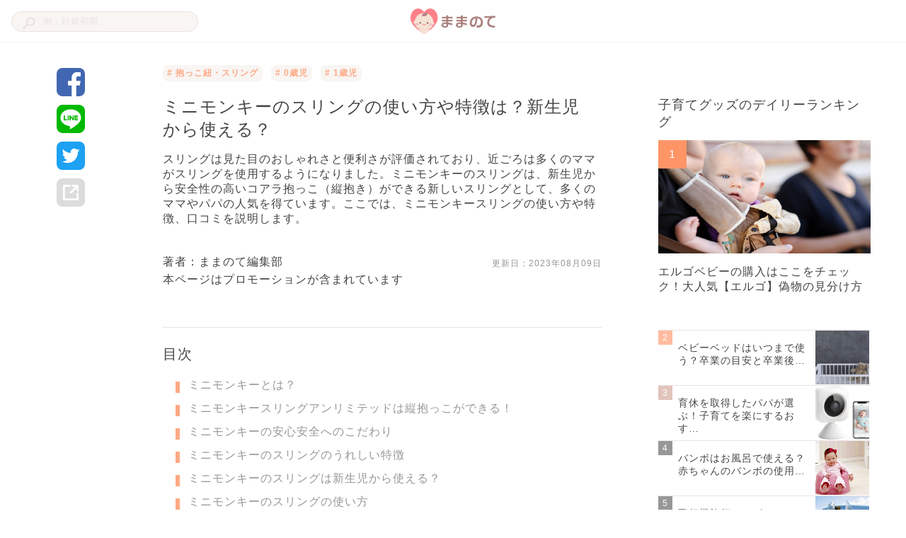

--- FILE ---
content_type: text/html; charset=utf-8
request_url: https://mamanoko.jp/articles/29762
body_size: 15833
content:
<!DOCTYPE html><html lang="ja"><head prefix="og: http://ogp.me/ns# fb: http://ogp.me/ns/fb#"><meta charset="UTF-8" http-equiv="content-type" /><meta content="width=device-width, initial-scale=1.0, user-scalable=no" name="viewport" /><meta content="IE=edge" http-equiv="X-UA-Compatible" /><meta content="telephone=no" name="format-detection" /><meta content="974087779286723" property="fb:app_id" /><meta content="#ffa984" name="theme-color" /><meta content="#ffa984" name="msapplication-TileColor" /><meta content="on" http-equiv="x-dns-prefetch-control" /><link href="//cdn.mamanoko.jp" rel="dns-prefetch" /><link href="//pagead2.googlesyndication.com" rel="dns-prefetch" /><link href="//www.google-analytics.com" rel="dns-prefetch" /><link href="//www.googletagmanager.com" rel="dns-prefetch" /><link href="//googleads.g.doubleclick.net" rel="dns-prefetch" /><link href="//cdn.ampproject.org" rel="dns-prefetch" /><link href="//www.googletagservices.com" rel="dns-prefetch" /><link href="//securepubads.g.doubleclick.net" rel="dns-prefetch" /><link href="//tpc.googlesyndication.com" rel="dns-prefetch" /><link href="//connect.facebook.net" rel="dns-prefetch" /><link href="//www.facebook.com" rel="dns-prefetch" /><link href="//cdn.mamanoko.jp" rel="preconnect" /><link href="//fonts.gstatic.com" rel="preconnect" /><title>ミニモンキーのスリングの使い方や特徴は？新生児から使える？ | ままのて</title>
<meta name="description" content="スリングは見た目のおしゃれさと便利さが評価されており、近ごろは多くのママがスリングを使用するようになりました。ミニモンキーのスリングは、新生児から安全性の高いコアラ抱っこ（縦抱き）ができる新しいスリングとして、多くのママやパパの人気を得ています。ここでは、ミニモンキースリングの使い方や特徴、口コミを説明します。">
<link rel="canonical" href="https://mamanoko.jp/articles/29762">
<meta property="og:description" content="スリングは見た目のおしゃれさと便利さが評価されており、近ごろは多くのママがスリングを使用するようになりました。ミニモンキーのスリングは、新生児から安全性の高いコアラ抱っこ（縦抱き）ができる新しいスリングとして、多くのママやパパの人気を得ています。ここでは、ミニモンキースリングの使い方や特徴、口コミを説明します。">
<meta property="og:image" content="https://cdn.mamanoko.jp/attachments2/d2d31c20e78fb247098b97a53d096ee2f8d6aae5/store/7a4c4e813778c356ff8cd142076d83789580dc8130a4f9774911e2629035/image.png">
<meta property="og:locale" content="ja_JP">
<meta property="og:site_name" content="ままのて">
<meta property="og:title" content="ミニモンキーのスリングの使い方や特徴は？新生児から使える？ | ままのて">
<meta property="og:type" content="article">
<meta property="og:url" content="https://mamanoko.jp/articles/29762">
<meta name="twitter:card" content="summary_large_image">
<meta name="twitter:description" content="スリングは見た目のおしゃれさと便利さが評価されており、近ごろは多くのママがスリングを使用するようになりました。ミニモンキーのスリングは、新生児から安全性の高いコアラ抱っこ（縦抱き）ができる新しいスリングとして、多くのママやパパの人気を得ています。ここでは、ミニモンキースリングの使い方や特徴、口コミを説明します。">
<meta name="twitter:image" content="https://cdn.mamanoko.jp/attachments2/d2d31c20e78fb247098b97a53d096ee2f8d6aae5/store/7a4c4e813778c356ff8cd142076d83789580dc8130a4f9774911e2629035/image.png">
<meta name="twitter:site" content="@mamanokojp">
<meta name="twitter:title" content="ミニモンキーのスリングの使い方や特徴は？新生児から使える？ | ままのて">
<meta name="apple-mobile-web-app-title" content="ままのて"><meta name="csrf-param" content="authenticity_token" />
<meta name="csrf-token" content="o5u1D16xTRAemxottiT9mTQa60gIzwZeUX1psqYV4wd8K4ks_bTSCS8xQMBEV5ZjLMVWcYZRz25eLW456TC4Sg" /><link rel="stylesheet" href="https://cdn.mamanoko.jp/assets/stylesheets/application-new-f81af464f229b6446be2.css" media="all" /><link rel="icon" type="image/x-icon" href="https://cdn.mamanoko.jp/assets/images/favicon.ico" /><link rel="apple-touch-icon-precomposed" type="image/png" href="https://cdn.mamanoko.jp/assets/images/apple-touch-icon-precomposed.png" /><link rel="apple-touch-icon" type="image/png" href="https://cdn.mamanoko.jp/assets/images/apple-touch-icon-180x180.png" sizes="180x180" /><link rel="icon" type="image/png" href="https://cdn.mamanoko.jp/assets/images/android-chrome-192x192.png" sizes="192x192" /><link href="/site.webmanifest" rel="manifest" /><script>var googletag = googletag || {};
googletag.cmd = googletag.cmd || [];
(function() {
  var gads = document.createElement('script');
  gads.async = true;
  gads.type = 'text/javascript';
  var useSSL = 'https:' == document.location.protocol;
  gads.src = (useSSL ? 'https:' : 'http:') +
    '//securepubads.g.doubleclick.net/tag/js/gpt.js';
  var node = document.getElementsByTagName('script')[0];
  node.parentNode.insertBefore(gads, node);
})();</script><script>googletag.cmd.push(function() {
  googletag.defineSlot('/96377399/p_300x250_right1st', [300, 250], 'div-gpt-ad-1476457129143-0').addService(googletag.pubads());
  googletag.defineSlot('/96377399/pc_articles_right2nd_300x250', [300, 250], 'div-gpt-ad-1476457129143-1').addService(googletag.pubads());
  googletag.defineSlot('/96377399/pc_articles_middle1st_640x110', [640, 110], 'div-gpt-ad-1476457129143-2').addService(googletag.pubads());
  googletag.defineSlot('/96377399/pc_articles_middle2nd_640x110', [640, 110], 'div-gpt-ad-1476457129143-3').addService(googletag.pubads());
  googletag.defineSlot('/96377399/p_350x250_kijileft', [300, 250], 'div-gpt-ad-1476457129143-4').addService(googletag.pubads());
  googletag.defineSlot('/96377399/p_300x250_kijiright', [300, 250], 'div-gpt-ad-1476457129143-5').addService(googletag.pubads());
  googletag.pubads().collapseEmptyDivs(true);
  googletag.pubads().enableSingleRequest();
  googletag.enableServices();
});</script><script>(function(p,r,o,j,e,c,t,g){
p['_'+t]={};g=r.createElement('script');g.src='https://www.googletagmanager.com/gtm.js?id=GTM-'+t;r[o].prepend(g);
g=r.createElement('style');g.innerText='.'+e+t+'{visibility:hidden!important}';r[o].prepend(g);
r[o][j].add(e+t);setTimeout(function(){if(r[o][j].contains(e+t)){r[o][j].remove(e+t);p['_'+t]=0}},c)
})(window,document,'documentElement','classList','loading',2000,'NTJ84SBS')</script></head><body class="desktop articles_controller show_action"><header class="l-header c-header"><div class="l-header_wrapper"><form class="c-header_search_form" action="/search/articles" accept-charset="UTF-8" method="get"><input type="text" name="q" id="q" placeholder="例：妊娠初期" /><img src="[data-uri]" width="18" height="18" data-original="https://cdn.mamanoko.jp/assets/images/search.svg"></form><a class="c-header_logo" href="/"><img alt="ままのて" src="[data-uri]" width="120" height="40" data-original="https://cdn.mamanoko.jp/assets/images/mamanote-logo.svg"></a><div class="c-header_menu"></div></div></header><div class="l-content_wrapper" data-article-id="29762" data-revision-id="55796" id="article"><aside class="l-content_sidemenu-left p-articleSidemenu"><div class="c-socialButtons-vertical p-articleSocialButtons"><a target="_blank" class="c-socialButtons_button" rel="noopener" href="https://www.facebook.com/dialog/share?app_id=974087779286723&amp;display=popup&amp;href=https%3A%2F%2Fmamanoko.jp%2Farticles%2F29762&amp;redirect_uri=https%3A%2F%2Fmamanoko.jp%2F"><img alt="facebookでシェア" src="[data-uri]" width="40" height="40" data-original="https://cdn.mamanoko.jp/assets/images/social/facebook.svg"></a><a target="_blank" class="c-socialButtons_button" rel="noopener" href="https://social-plugins.line.me/lineit/share?url=https%3A%2F%2Fmamanoko.jp%2Farticles%2F29762"><img alt="LINEでシェア" src="[data-uri]" width="40" height="40" data-original="https://cdn.mamanoko.jp/assets/images/social/line.svg"></a><a target="_blank" class="c-socialButtons_button" rel="noopener" href="https://twitter.com/intent/tweet?text=%E3%83%9F%E3%83%8B%E3%83%A2%E3%83%B3%E3%82%AD%E3%83%BC%E3%81%AE%E3%82%B9%E3%83%AA%E3%83%B3%E3%82%B0%E3%81%AE%E4%BD%BF%E3%81%84%E6%96%B9%E3%82%84%E7%89%B9%E5%BE%B4%E3%81%AF%EF%BC%9F%E6%96%B0%E7%94%9F%E5%85%90%E3%81%8B%E3%82%89%E4%BD%BF%E3%81%88%E3%82%8B%EF%BC%9F+%7C+%E3%81%BE%E3%81%BE%E3%81%AE%E3%81%A6&amp;url=https%3A%2F%2Fmamanoko.jp%2Farticles%2F29762&amp;hashtags=ままのて"><img alt="twitterでシェア" src="[data-uri]" width="40" height="40" data-original="https://cdn.mamanoko.jp/assets/images/social/twitter.svg"></a><a id="js-share-article" class="c-socialButtons_button" href="javascript:void(0)"><img alt="その他の方法でシェア" src="[data-uri]" width="40" height="40" data-original="https://cdn.mamanoko.jp/assets/images/social/link.svg"></a></div></aside><main class="l-content_main"><article><header class="p-articleHeader"><ul class="p-articleHeader_categories"><li class="p-articleHeader_category"><a class="u-link" href="/categories/sling"># 抱っこ紐・スリング</a></li><li class="p-articleHeader_category"><a class="u-link" href="/categories/0-year-olds"># 0歳児</a></li><li class="p-articleHeader_category"><a class="u-link" href="/categories/1st"># 1歳児</a></li></ul><h1 class="p-articleHeader_title">ミニモンキーのスリングの使い方や特徴は？新生児から使える？</h1><p class="p-articleHeader_description">スリングは見た目のおしゃれさと便利さが評価されており、近ごろは多くのママがスリングを使用するようになりました。ミニモンキーのスリングは、新生児から安全性の高いコアラ抱っこ（縦抱き）ができる新しいスリングとして、多くのママやパパの人気を得ています。ここでは、ミニモンキースリングの使い方や特徴、口コミを説明します。</p><div class="p-articleHeader_footer"><a class="u-link p-articleHeader_author" href="/users/mamanoko">著者：ままのて編集部</a><span class="p-articleHeader_updateDate">更新日：<time datetime="2023-08-09 00:00:00 +0900">2023年08月09日</time></span></div><div class="p-articleHeader_supplement"></div><p class="p-articleHeader_promotionNotice">本ページはプロモーションが含まれています</p></header><div class="c-banner"><div id="div-gpt-ad-1476457129143-2" style="height:110px; width:640px; margin:0 auto;"><script>googletag.cmd.push(function() { googletag.display("div-gpt-ad-1476457129143-2"); });</script></div></div><section class="c-tableOfContents"><h2 class="c-tableOfContents_header">目次</h2><ol class="c-tableOfContents_list"><li class="c-tableOfContents_item"><a class="u-link-decoration" href="#3088124">ミニモンキーとは？</a></li><li class="c-tableOfContents_item"><a class="u-link-decoration" href="#3088127">ミニモンキースリングアンリミテッドは縦抱っこができる！</a></li><li class="c-tableOfContents_item"><a class="u-link-decoration" href="#3088131">ミニモンキーの安心安全へのこだわり</a></li><li class="c-tableOfContents_item"><a class="u-link-decoration" href="#3088138">ミニモンキーのスリングのうれしい特徴</a></li><li class="c-tableOfContents_item"><a class="u-link-decoration" href="#3088153">ミニモンキーのスリングは新生児から使える？</a></li><li class="c-tableOfContents_item"><a class="u-link-decoration" href="#3088156">ミニモンキーのスリングの使い方</a></li><li class="c-tableOfContents_item"><a class="u-link-decoration" href="#3088169">ミニモンキーのスリングの口コミまとめ</a></li><li class="c-tableOfContents_item"><a class="u-link-decoration" href="#3088173">ミニモンキーのスリングを楽天・Amazonでチェック！</a></li><li class="c-tableOfContents_item"><a class="u-link-decoration" href="#3088177">ミニモンキースリングをおでかけに携帯しよう</a></li><li class="c-tableOfContents_item"><a class="u-link-decoration" href="#3088180">あわせて読みたい</a></li></ol></section><section class="p-articleItems"><div class="c-articles_items_heading"><div class="c-articles_items_heading_anchor" id="3088124"></div><h2 class="c-articles_items_heading_heading">ミニモンキーとは？</h2></div><div class="c-articles_items_text"><p>「ミニモンキー」はオランダ生まれのスリングです。2児の母親マーゴット・ヴィッセル氏が自分の子どものためにと手作りしたことが、ミニモンキー誕生のきっかけです。<br><br>ミニモンキーはママ目線で作られたシンプルで使いやすいデザインが評判で、現在ではオーストラリアやカナダなど、25ヶ国以上で販売されています。日本でも多くのママに愛用されており、モデルの梨花さんが使用していることで注目を集めました。</p></div><div class="c-articles_items_heading"><div class="c-articles_items_heading_anchor" id="3088127"></div><h2 class="c-articles_items_heading_heading">ミニモンキースリングアンリミテッドは縦抱っこができる！</h2></div><div class="c-articles_items_product"><div class="c-articles_items_product_content"><div class="c-articles_items_product_detail"><div class="c-articles_items_product_image"><img class="js-article-item-product-image" data-item-id="3088129" src="[data-uri]" data-original="https://thumbnail.image.rakuten.co.jp/@0_mall/i-love-baby/cabinet/item/item0023/m-3286_1.jpg"><cite class="c-articles_items_product_quote"><span>出典：</span><a target="_blank" rel="noopener []" class="u-link-decoration" href="https://thumbnail.image.rakuten.co.jp/@0_mall/i-love-baby/cabinet/item/item0023/m-3286_1.jpg">thumbnail.image.rakuten.co.jp</a></cite></div><div class="c-articles_items_product_info"><div class="c-articles_items_product_title">ミニモンキー スリング アンリミテッド</div><div class="c-articles_items_product_price"><span class="c-articles_items_product_price_value">￥10,376〜</span><span class="c-articles_items_product_price_date">（2018/07/28 時点）</span></div></div></div><div class="c-articles_items_product_button"><a target="_blank" rel="noopener [&quot;nofollow&quot;]" class="c-button c-articles_items_product_button-amazon" href="http://amzn.to/2sfzUPA">Amazonで見る</a><a target="_blank" rel="noopener [&quot;nofollow&quot;]" class="c-button c-articles_items_product_button-rakuten" href="https://hb.afl.rakuten.co.jp/hgc/1549765a.17a7dd7d.1549765b.ab858c42/_RTmmnk00025232?pc=https%3A%2F%2Fitem.rakuten.co.jp%2Fi-love-baby%2Fm-3286%2F&amp;m=http%3A%2F%2Fm.rakuten.co.jp%2Fi-love-baby%2Fi%2F10072553%2F&amp;link_type=text&amp;ut=eyJwYWdlIjoiaXRlbSIsInR5cGUiOiJ0ZXh0Iiwic2l6ZSI6IjQwMHg0MDAiLCJuYW0iOjEsIm5hbXAiOiJkb3duIiwiY29tIjoxLCJjb21wIjoibGVmdCIsInByaWNlIjowLCJib3IiOjEsImNvbCI6MH0%3D">楽天で見る</a></div></div></div><div class="c-articles_items_text"><p>スリングはどれも似たような形状をしているので、どのメーカーの商品でも一緒というイメージをお持ちの方もいるかもしれません。しかし、「ミニモンキースリングアンリミテッド」には、さまざまな部分で独自のこだわりが見られます。そのひとつが、新生児から簡単に縦抱っこができる点です。<br><br>ミニモンキースリングアンリミテッドを使えば、赤ちゃんの足が自然なM字の状態になり、股関節脱臼などのリスクを軽減できます。赤ちゃんとママが密着することで、赤ちゃんは安心感を感じられ、情緒が安定すると考えられています。</p></div><div class="c-articles_items_heading"><div class="c-articles_items_heading_anchor" id="3088131"></div><h2 class="c-articles_items_heading_heading">ミニモンキーの安心安全へのこだわり</h2></div><div class="c-articles_items_image"><img class="c-articles_items_image_image js-article-item-image" style="max-width: 620px;" src="[data-uri]" data-original="https://cdn.mamanoko.jp/attachments2/8834c47bf91e1c042c31a234364c6eddc123ccd0/store/38b5009d773b6048506baabce39adc1037bd48281ee20528ad7d29f58251/image.png"></div><div class="c-articles_items_text"><p>ミニモンキーのスリングは一見シンプルですが、ベルトや袋の部分にさまざまな機能がついています。ミニモンキーの安全性へのこだわりポイントを見ていきましょう。</p></div><div class="c-articles_items_heading"><h3 class="c-articles_items_heading_subheading">赤ちゃんの落下を防止</h3></div><div class="c-articles_items_text"><p>スリングの使用中に起こりやすいのが落下事故です。日本でもスリングから赤ちゃんが落下した事例が報告されており、スリングを安全に使用するための注意喚起がなされています。<br><br>ミニモンキーのスリングには、赤ちゃんが滑り落ちることを予防するために、袋の内部にセーフティストラップがついています。ミニモンキーのスリングは、より安全面に配慮されたスリングといえるでしょう。</p></div><div class="c-articles_items_heading"><h3 class="c-articles_items_heading_subheading">安心のダブルロック</h3></div><div class="c-articles_items_text"><p>ショルダーストラップ（肩ベルト）には、万が一の場合に備えたダブルロックを採用しています。バックルとセーフティバンドの2ケ所でロックができます。</p></div><div class="c-articles_items_heading"><div class="c-articles_items_heading_anchor" id="3088138"></div><h2 class="c-articles_items_heading_heading">ミニモンキーのスリングのうれしい特徴</h2></div><div class="c-articles_items_image"><img class="c-articles_items_image_image js-article-item-image" style="max-width: 620px;" src="[data-uri]" data-original="https://cdn.mamanoko.jp/attachments2/1cc27645abe6e44f214107ac44c960a40503f953/store/2907093c58f4b93a11fe2c0a4774710bb0ad47f3bf6a44489ee86e62c484/image.png"></div><div class="c-articles_items_text"><p>ミニモンキースリングアンリミテッドには、人気の秘密となっているさまざまな特徴があります。</p></div><div class="c-banner-group"><!--PC_articles#show_mc-middle-left_300x250--><div class="c-banner"><ins class="adsbygoogle c-banner-adsbygoogle" data-ad-client="ca-pub-7644193812207511" data-ad-slot="7507629244" style="display:inline-block;width:300px;height:250px"></ins><script>(adsbygoogle = window.adsbygoogle || []).push({});</script></div><!--PC_articles#show_mc-middle-right_300x250--><div class="c-banner"><ins class="adsbygoogle c-banner-adsbygoogle" data-ad-client="ca-pub-7644193812207511" data-ad-slot="2348717625" style="display:inline-block;width:300px;height:250px"></ins><script>(adsbygoogle = window.adsbygoogle || []).push({});</script></div></div><div class="c-articles_items_heading"><h3 class="c-articles_items_heading_subheading">肩の負担を軽減！</h3></div><div class="c-articles_items_text"><p>スリングでは、片方の肩で赤ちゃんの重さを支えるために、肩に負担が集中してしまいます。ミニモンキーのスリングは、肩への負担を分散させるためにベルトが幅広に設計されており、ソフトクッションが内蔵されています。ママやパパが長時間抱っこしても疲れにくいようにこだわったデザインとなっています。</p></div><div class="c-articles_items_heading"><h3 class="c-articles_items_heading_subheading">サイズが調節できる</h3></div><div class="c-articles_items_text"><p>ミニモンキーのスリングは、ママとパパが共同で使えるようにサイズが簡単に調節できます。自分の身体にフィットするように調整できるので、肩や腰への負担がかかりにくくなります。</p></div><div class="c-articles_items_heading"><h3 class="c-articles_items_heading_subheading">持ち運びが簡単</h3></div><div class="c-articles_items_text"><p>ミニモンキーのスリングは持ち運びがとても簡単です。重さがたった265gと軽量で、使用しないときはコンパクトに折りたたむことができます。使用しないときはカバンの中に入れて持ち運ぶことができます。</p></div><div class="c-articles_items_heading"><h3 class="c-articles_items_heading_subheading">小物を収納できる</h3></div><div class="c-articles_items_text"><p>ミニモンキーのスリングには、本体に便利な収納ポケットがついています。ポケットには、ガーゼやポケットティッシュなどの小物類をしまうことができます。</p></div><div class="c-articles_items_heading"><h3 class="c-articles_items_heading_subheading">手洗い可能</h3></div><div class="c-articles_items_text"><p>ミニモンキーのスリングはお手入れが簡単なのが魅力です。コットン100％でできているので、赤ちゃんの汗やよだれで汚れてしまっても、気軽に手洗いができます。</p></div><div class="c-articles_items_heading"><h3 class="c-articles_items_heading_subheading">授乳ができる</h3></div><div class="c-articles_items_text"><p>スリングの布地を広げれば、授乳カバーとして使用できます。赤ちゃんをスリングで抱っこしたまま授乳できるので、わざわざ下ろす必要がなく、そのまま寝かしつけることもできます。</p></div><div class="c-articles_items_heading"><div class="c-articles_items_heading_anchor" id="3088153"></div><h2 class="c-articles_items_heading_heading">ミニモンキーのスリングは新生児から使える？</h2></div><div class="c-articles_items_image"><img class="c-articles_items_image_image js-article-item-image" style="max-width: 620px;" src="[data-uri]" data-original="https://cdn.mamanoko.jp/attachments2/c2cb8f2f8345f2c960948439ad88f967678ca09f/store/34a453ae8058750419513b553be1eadfe64baa3e3897f0679a028278af5c/image.png"></div><div class="c-articles_items_text"><p>ミニモンキーのスリングは、新生児から体重15kgの幼児まで使用できます。新生児のあいだはバナナ抱き、コアラ抱き（縦抱き）リラックスモードの抱き方ができます。<br><br>ただし、スリングは落下事故や窒息事故、股関節脱臼を招く危険性があるため、日本ベビースリング協会は、生後4ヶ月まではコアラ抱き（縦抱き）を推奨しています。新生児をスリングで横抱きするときには次の点に注意しましょう。<br><br>・赤ちゃんの口元や気道をふさがないよう、顔がしっかり見える状態で抱っこする<br>・赤ちゃんの身体を手で支え、落下しないようにする<br>・赤ちゃんの足をM字に保つ<br><br></p></div><div class="c-banner-group"><!--PC_articles#show_mc-middle-left_300x250--><div class="c-banner"><ins class="adsbygoogle c-banner-adsbygoogle" data-ad-client="ca-pub-7644193812207511" data-ad-slot="7507629244" style="display:inline-block;width:300px;height:250px"></ins><script>(adsbygoogle = window.adsbygoogle || []).push({});</script></div><!--PC_articles#show_mc-middle-right_300x250--><div class="c-banner"><ins class="adsbygoogle c-banner-adsbygoogle" data-ad-client="ca-pub-7644193812207511" data-ad-slot="2348717625" style="display:inline-block;width:300px;height:250px"></ins><script>(adsbygoogle = window.adsbygoogle || []).push({});</script></div></div><div class="c-articles_items_heading"><div class="c-articles_items_heading_anchor" id="3088156"></div><h2 class="c-articles_items_heading_heading">ミニモンキーのスリングの使い方</h2></div><div class="c-articles_items_image"><img class="c-articles_items_image_image js-article-item-image" style="max-width: 620px;" src="[data-uri]" data-original="https://cdn.mamanoko.jp/attachments2/d61de4f85c272cc6dd68eb4a46e0988d801382d0/store/6a0510cce256a1b16611eff9d44fe0e73a2e5d4a1b5117c77a62c7546391/image.png"></div><div class="c-articles_items_text"><p>ミニモンキーのスリングは全部で6通りの抱き方ができます。それぞれの抱っこの使い方を見ていきましょう。</p></div><div class="c-articles_items_heading"><h3 class="c-articles_items_heading_subheading">コアラ抱き（縦抱き）</h3></div><div class="c-articles_items_text"><p>コアラ抱きは、赤ちゃんを縦に抱っこする方法です。赤ちゃんの足をM字に保つことができ、より自然な体勢を維持できます。ママと赤ちゃんの密着度が高いので、寝かしつけにもぴったりの方法です。</p></div><div class="c-articles_items_heading"><h3 class="c-articles_items_heading_subheading">リラックスモード</h3></div><div class="c-articles_items_text"><p>リラックスモードは、赤ちゃんとママが向き合った体勢のことです。ママの顔がよく見えるので、赤ちゃんをあやしたり話しかけたりするときにおすすめの抱き方です。退屈しているときや機嫌が悪いときなどに、リラックスモードを試してみてはいかがでしょうか。</p></div><div class="c-articles_items_heading"><h3 class="c-articles_items_heading_subheading">バナナ抱き</h3></div><div class="c-articles_items_text"><p>バナナ抱きは、新生児～生後3ヶ月の赤ちゃんに推奨されている抱き方です。赤ちゃんの様子を確認しやすく、赤ちゃんからもママの顔が見られるので、赤ちゃんを落ち着かせたりあやしたりするのに適しています。</p></div><div class="c-articles_items_heading"><h3 class="c-articles_items_heading_subheading">カンガルー抱き</h3></div><div class="c-articles_items_text"><p>カンガルー抱きは、赤ちゃんを前向きに抱っこする方法です。ママと赤ちゃんの目線が同じ高さになるので、赤ちゃんはさまざまな景色を楽しめるでしょう。カンガルー抱きは、生後5ヶ月からできるようになります。</p></div><div class="c-articles_items_heading"><h3 class="c-articles_items_heading_subheading">ヒップスター（腰抱き）</h3></div><div class="c-articles_items_text"><p>ヒップスター抱きは腰抱きと呼ばれているもので、子どもが歩き疲れたときなどに抱きかかえるのが楽になります。生後9ヶ月から対応しています。</p></div><div class="c-articles_items_heading"><div class="c-articles_items_heading_anchor" id="3088169"></div><h2 class="c-articles_items_heading_heading">ミニモンキーのスリングの口コミまとめ</h2></div><div class="c-articles_items_image"><img class="c-articles_items_image_image js-article-item-image" style="max-width: 620px;" src="[data-uri]" data-original="https://cdn.mamanoko.jp/attachments2/d5ded3aa5981ed6489e6572ada95e1a6c2372621/store/82bf415401d789da92f0123014db56673e85b610c352b671450d7b2707d3/image.png"></div><div class="c-articles_items_text"><p>実際に使用している方の口コミによると、ミニモンキーのスリングは以下の4点で高く評価されています。<br><br>・コンパクト<br>持ち運びが便利で、使わないときも邪魔にならない<br><br>・機能性<br>ベルトやポケットなどの機能が充実している<br><br>・寝かしつけに最適<br>赤ちゃんがよく眠ってくれる<br><br>・デザイン<br>シンプルでスタイリッシュな見た目<br><br>赤ちゃんが心地良く過ごすことができるため、特に寝かしつけに役立ったという意見が多くありました。赤ちゃんの寝ぐずりに悩んでいるという方は、一度試してみてはいかがでしょうか。</p></div><div class="c-articles_items_text"><p>一方で、下記のような口コミもありました。<br><br>・使い慣れるまでは不安定に感じる<br>・長時間移動するときは抱っこ紐のほうが疲れにくい<br><br>スリングは、使いこなせるようになるまで少し時間がかかる人が多く、使い始めのころは不安定に感じることが多いようです。スリング講座を受講するなど、事前にスリングに慣れておくと安心です。<br><br>スリングは近距離や短時間のおでかけには適していますが、あまりに長時間の移動では肩に負担がかかることがあります。スリングとベビーカー・抱っこ紐をシーンによって使い分けてみてはいかがでしょうか。</p></div><div class="c-banner-group"><!--PC_articles#show_mc-middle-left_300x250--><div class="c-banner"><ins class="adsbygoogle c-banner-adsbygoogle" data-ad-client="ca-pub-7644193812207511" data-ad-slot="7507629244" style="display:inline-block;width:300px;height:250px"></ins><script>(adsbygoogle = window.adsbygoogle || []).push({});</script></div><!--PC_articles#show_mc-middle-right_300x250--><div class="c-banner"><ins class="adsbygoogle c-banner-adsbygoogle" data-ad-client="ca-pub-7644193812207511" data-ad-slot="2348717625" style="display:inline-block;width:300px;height:250px"></ins><script>(adsbygoogle = window.adsbygoogle || []).push({});</script></div></div><div class="c-articles_items_heading"><div class="c-articles_items_heading_anchor" id="3088173"></div><h2 class="c-articles_items_heading_heading">ミニモンキーのスリングを楽天・Amazonでチェック！</h2></div><div class="c-articles_items_text"><p>楽天・Amazonでミニモンキーのスリングの他の商品を探したい方は、以下のリンクを参考にしてください。</p></div><div class="c-articles_items_link"><a class="c-button c-button-primary c-button-full c-articles_items_link-button" target="_blank" rel="noopener [&quot;nofollow&quot;]" href="https://hb.afl.rakuten.co.jp/hgc/151e5f46.9f608cf7.1538d2f2.e45a2dd2/_RTmmnk00029762?pc=https%3A%2F%2Fsearch.rakuten.co.jp%2Fsearch%2Fmall%2F%25E3%2583%259F%25E3%2583%258B%25E3%2583%25A2%25E3%2583%25B3%25E3%2582%25AD%25E3%2583%25BC%2B%25E3%2582%25B9%25E3%2583%25AA%25E3%2583%25B3%25E3%2582%25B0%2F&amp;m=https%3A%2F%2Fsearch.rakuten.co.jp%2Fsearch%2Fmall%2F%25E3%2583%259F%25E3%2583%258B%25E3%2583%25A2%25E3%2583%25B3%25E3%2582%25AD%25E3%2583%25BC%2B%25E3%2582%25B9%25E3%2583%25AA%25E3%2583%25B3%25E3%2582%25B0%2F&amp;link_type=text&amp;ut=eyJwYWdlIjoidXJsIiwidHlwZSI6InRlc3QiLCJjb2wiOjB9">楽天で探す</a></div><div class="c-articles_items_link"><a class="c-button c-button-primary c-button-full c-articles_items_link-button" target="_blank" rel="noopener [&quot;nofollow&quot;]" href="http://amzn.to/2p6PXMd">Amazonで探す</a></div><div class="c-articles_items_heading"><div class="c-articles_items_heading_anchor" id="3088177"></div><h2 class="c-articles_items_heading_heading">ミニモンキースリングをおでかけに携帯しよう</h2></div><div class="c-articles_items_text"><p>子どもが歩き始めるころになると、抱っこ紐を使わなくなるママは多いです。しかし、ミニモンキーのスリングをカバンの中に入れておけば、おでかけの途中で子どもが眠ってしまう、歩き疲れて抱っこを求める、人ごみではぐれないように抱っこするなど、とっさの場合にも対応することができるでしょう。ミニモンキーのスリングを上手に使いこなし、赤ちゃんとのおでかけを楽しんでくださいね。</p></div><div class="c-articles_items_heading"><div class="c-articles_items_heading_anchor" id="3088180"></div><h2 class="c-articles_items_heading_heading">あわせて読みたい</h2></div><div class="c-articles_items_article_link"><a target="_blank" class="u-link-wrapper c-articles_items_article_link-image" href="/articles/25265"><div class="c-articles_items_article_link_content"><div class="c-articles_items_article_link_title">新生児から使えるスリングのおすすめ8選とおすわり後から人気の3選！口コミで人気のベビースリングは？</div><span class="c-articles_items_article_link_link_url"><img src="[data-uri]" data-original="https://cdn.mamanoko.jp/assets/images/articles/items/article-link-icon.svg">https://mamanoko.jp/articles/25265</span></div><img class="c-articles_items_article_link_image" style="width: 100px; height: 100px; object-fit: cover;" src="[data-uri]" data-original="https://cdn.mamanoko.jp/attachments2/be51629a464307c492a29c88c798e8af7d6d537e/store/b74707f09036568bf60aee0389902e22561d2185b6d194eea413e4b21582/image.png"></a></div><div class="c-articles_items_article_link"><a target="_blank" class="u-link-wrapper c-articles_items_article_link-image" href="/articles/14884"><div class="c-articles_items_article_link_content"><div class="c-articles_items_article_link_title">抱っこ紐とスリングどちらがおすすめ？抱っこ紐の種類の違いも紹介</div><span class="c-articles_items_article_link_link_url"><img src="[data-uri]" data-original="https://cdn.mamanoko.jp/assets/images/articles/items/article-link-icon.svg">https://mamanoko.jp/articles/14884</span></div><img class="c-articles_items_article_link_image" style="width: 100px; height: 100px; object-fit: cover;" src="[data-uri]" data-original="https://cdn.mamanoko.jp/attachments2/d499ca4d8bf15a69e024b55749fc0c74ff5df0e8/store/0dc5bbe0df71506bfdf0000a9800af60dcfb0eb5bb86b11f4fbcbe571b81/image.png"></a></div><div class="c-articles_items_article_link"><a target="_blank" class="u-link-wrapper c-articles_items_article_link-image" href="/articles/28713"><div class="c-articles_items_article_link_content"><div class="c-articles_items_article_link_title">【体験談】抱っこ紐・スリングはいつからいつまで？2歳や3歳でも使う？商品別に何歳まで使えるかも紹介！</div><span class="c-articles_items_article_link_link_url"><img src="[data-uri]" data-original="https://cdn.mamanoko.jp/assets/images/articles/items/article-link-icon.svg">https://mamanoko.jp/articles/28713</span></div><img class="c-articles_items_article_link_image" style="width: 100px; height: 100px; object-fit: cover;" src="[data-uri]" data-original="https://cdn.mamanoko.jp/attachments2/5b3b6fc557520bb4234957e90c7473dac4c92322/store/8966cf3dfc004b4b42a1032e8c33e47b3c97bcf1c19b30ad344a3029053c/image.png"></a></div><div class="c-articles_items_article_link"><a target="_blank" class="u-link-wrapper c-articles_items_article_link-image" href="/articles/25345"><div class="c-articles_items_article_link_content"><div class="c-articles_items_article_link_title">新生児から使える人気のスリングとは？スリングは手作りできる？</div><span class="c-articles_items_article_link_link_url"><img src="[data-uri]" data-original="https://cdn.mamanoko.jp/assets/images/articles/items/article-link-icon.svg">https://mamanoko.jp/articles/25345</span></div><img class="c-articles_items_article_link_image" style="width: 100px; height: 100px; object-fit: cover;" src="[data-uri]" data-original="https://cdn.mamanoko.jp/attachments2/a8a93d9fe552b1a20f4247b8ec07841487ecd24d/store/e9156375932f4fec3dde49decce1ba616ddb84b6714d06a08c95726e3de0/image.png"></a></div><div class="c-articles_items_article_link"><a target="_blank" class="u-link-wrapper c-articles_items_article_link-image" href="/articles/25239"><div class="c-articles_items_article_link_content"><div class="c-articles_items_article_link_title">スリングの使い方を動画で確認！6つの正しい抱き方と注意点【縦抱き・横抱き・カンガルー抱き】</div><span class="c-articles_items_article_link_link_url"><img src="[data-uri]" data-original="https://cdn.mamanoko.jp/assets/images/articles/items/article-link-icon.svg">https://mamanoko.jp/articles/25239</span></div><img class="c-articles_items_article_link_image" style="width: 100px; height: 100px; object-fit: cover;" src="[data-uri]" data-original="https://cdn.mamanoko.jp/attachments2/1cd9ebb9369ade82efccf507d275f7e850a12de9/store/a655b78a9006ab46bb39f8b05b725d34e3c1302c24bbed37fac6939ea341/image.png"></a></div><div class="c-articles_items_article_link"><a target="_blank" class="u-link-wrapper c-articles_items_article_link-image" href="/articles/29771"><div class="c-articles_items_article_link_content"><div class="c-articles_items_article_link_title">akoakoのスリングは新生児から使える！使い方やサイズの選び方を紹介</div><span class="c-articles_items_article_link_link_url"><img src="[data-uri]" data-original="https://cdn.mamanoko.jp/assets/images/articles/items/article-link-icon.svg">https://mamanoko.jp/articles/29771</span></div><img class="c-articles_items_article_link_image" style="width: 100px; height: 100px; object-fit: cover;" src="[data-uri]" data-original="https://cdn.mamanoko.jp/attachments2/161374ac838b2c23a8f3225488a3b54b365737cf/store/5c8d1f21c013ae4fa44c6ed8c8f4cc37fcaaadcbd822e4d28acf8d281db0/image.png"></a></div><div class="c-articles_items_article_link"><a target="_blank" class="u-link-wrapper c-articles_items_article_link-image" href="/articles/25346"><div class="c-articles_items_article_link_content"><div class="c-articles_items_article_link_title">新生児のスリングの使い方は？動画でわかる正しい抱き方と注意点・おすすめ商品</div><span class="c-articles_items_article_link_link_url"><img src="[data-uri]" data-original="https://cdn.mamanoko.jp/assets/images/articles/items/article-link-icon.svg">https://mamanoko.jp/articles/25346</span></div><img class="c-articles_items_article_link_image" style="width: 100px; height: 100px; object-fit: cover;" src="[data-uri]" data-original="https://cdn.mamanoko.jp/attachments2/deaa2f9f7f21bffefbb3cc2963265fc22e53dc5e/store/b38080ee20b5064ed115943cbf78b90c6554211df457d0867bff970c3fd8/image.png"></a></div><div class="c-articles_items_article_link"><a target="_blank" class="u-link-wrapper c-articles_items_article_link-image" href="/articles/4751"><div class="c-articles_items_article_link_content"><div class="c-articles_items_article_link_title">抱っこ紐のおすすめ人気商品の使いやすさを徹底比較！種類や選び方のポイントは？</div><span class="c-articles_items_article_link_link_url"><img src="[data-uri]" data-original="https://cdn.mamanoko.jp/assets/images/articles/items/article-link-icon.svg">https://mamanoko.jp/articles/4751</span></div><img class="c-articles_items_article_link_image" style="width: 100px; height: 100px; object-fit: cover;" src="[data-uri]" data-original="https://cdn.mamanoko.jp/attachments2/70d0b0712d6d52a0a86d1f05387412d893555488/store/840296052e9ae19d0c2e0b89508ea7bab853915abf47edbaaac67c6f6df9/image.png"></a></div></section><div class="c-banner"><div id="div-gpt-ad-1476457129143-3" style="height:110px; width:640px; margin:0 auto;"><script>googletag.cmd.push(function() { googletag.display("div-gpt-ad-1476457129143-3"); });</script></div></div><footer class="p-articleFooter"><ol class="c-breadcrumbs" itemscope="itemscope" itemtype="https://schema.org/BreadcrumbList"><li itemprop="itemListElement" itemscope="itemscope" itemtype="https://schema.org/ListItem"><a itemprop="item" href="/"><span itemprop="name">ホーム</span></a><meta itemprop="position" content="1" /></li><li itemprop="itemListElement" itemscope="itemscope" itemtype="https://schema.org/ListItem"><a itemprop="item" href="/categories/childcare"><span itemprop="name">子育て・育児</span></a><meta itemprop="position" content="2" /></li><li itemprop="itemListElement" itemscope="itemscope" itemtype="https://schema.org/ListItem"><a itemprop="item" href="/categories/parenting_goods"><span itemprop="name">子育てグッズ</span></a><meta itemprop="position" content="3" /></li><li itemprop="itemListElement" itemscope="itemscope" itemtype="https://schema.org/ListItem"><a itemprop="item" href="/categories/sling"><span itemprop="name">抱っこ紐・スリング</span></a><meta itemprop="position" content="4" /></li><li class="current" itemprop="itemListElement" itemscope="itemscope" itemtype="https://schema.org/ListItem"><a itemprop="item" href="/articles/29762"><span itemprop="name">ミニモンキーのスリングの使い方や特徴は？新生児から使える？</span></a><meta itemprop="position" content="5" /></li></ol></footer></article><div class="c-banner-group"><div class="c-banner"><div id="div-gpt-ad-1476457129143-4" style="height:250px; width:300px; margin:0 auto;"><script>googletag.cmd.push(function() { googletag.display("div-gpt-ad-1476457129143-4"); });</script></div></div><div class="c-banner"><div id="div-gpt-ad-1476457129143-5" style="height:250px; width:300px; margin:0 auto;"><script>googletag.cmd.push(function() { googletag.display("div-gpt-ad-1476457129143-5"); });</script></div></div></div></main><aside class="l-content_sidemenu-right p-articleSidemenu"><div class="p-articleSidemenu_banner-top"><div class="c-banner"><div id="div-gpt-ad-1476457129143-0" style="height:250px; width:300px; margin:0 auto;"><script>googletag.cmd.push(function() { googletag.display("div-gpt-ad-1476457129143-0"); });</script></div></div></div><section class="c-articleRanking"><h2 class="c-articleRanking_heading" id="js-infinite-scroll-target"><a class="u-link" href="/categories/parenting_goods">子育てグッズのデイリーランキング</a></h2><ol class="c-articleRanking_list"><li class="c-articleRanking_article c-articleRanking_article-first"><a class="u-link-wrapper" href="/articles/2746"><div class="c-articleRanking_article-first_image"><img src="[data-uri]" data-original="https://cdn.mamanoko.jp/attachments2/c146c2c2b90416a737b00622f2d56bb57a835856/store/f8722f04336f908a304dbb1edfa0ef538c461d06e01e709224ebb10fdb4e/image.png"><span class="c-articleRanking_article_rank"></span></div><div class="c-articleRanking_article-first_info"><p class="c-articleRanking_article-first_title">エルゴベビーの購入はここをチェック！大人気【エルゴ】偽物の見分け方</p></div></a></li><li class="c-articleRanking_article"><a class="u-link-wrapper" href="/articles/26746"><div class="c-articleRanking_article_info"><p class="c-articleRanking_article_title">ベビーベッドはいつまで使う？卒業の目安と卒業後…</p><span class="c-articleRanking_article_rank"></span></div><img style="width: 76px; height: 76px; object-fit: cover;" src="[data-uri]" data-original="https://cdn.mamanoko.jp/attachments2/ae4cd33850c990cb64463a347a878e848cb0dd50/store/49d4088e4ab53c783f9098c470f642b241472543ba6f28e76284f522d1f5/image.png"></a></li><li class="c-articleRanking_article"><a class="u-link-wrapper" href="/articles/32314"><div class="c-articleRanking_article_info"><p class="c-articleRanking_article_title">育休を取得したパパが選ぶ！子育てを楽にするおす…</p><span class="c-articleRanking_article_rank"></span></div><img style="width: 76px; height: 76px; object-fit: cover;" src="[data-uri]" data-original="https://cdn.mamanoko.jp/attachments2/2fc7bd00b641fb0273b7d17426cc8f564ee08afb/store/ec6180e1cf8a2f68dd8e7521afb09d4c9a6b34e050edde73c452b5ee22d1/image.png"></a></li><li class="c-articleRanking_article"><a class="u-link-wrapper" href="/articles/26637"><div class="c-articleRanking_article_info"><p class="c-articleRanking_article_title">バンボはお風呂で使える？赤ちゃんのバンボの使用…</p><span class="c-articleRanking_article_rank"></span></div><img style="width: 76px; height: 76px; object-fit: cover;" src="[data-uri]" data-original="https://cdn.mamanoko.jp/attachments2/172b44281b241be7e7c5f0e31b2f14f232b785ba/store/0100f6def9d275fbb0421b94fb56d3b0a84db9dfe4f983edf6c3520d6d42/image.png"></a></li><li class="c-articleRanking_article"><a class="u-link-wrapper" href="/articles/30002"><div class="c-articleRanking_article_info"><p class="c-articleRanking_article_title">飛行機旅行のベビーカー！持ち込み可能なベビーカ…</p><span class="c-articleRanking_article_rank"></span></div><img style="width: 76px; height: 76px; object-fit: cover;" src="[data-uri]" data-original="https://cdn.mamanoko.jp/attachments2/4ca303c8d3eb224be2d222eed98f239452082ecc/store/59310f26ad0013142f8fc28b62870c11100502b7cd28f0ffd3478b141a80/image.png"></a></li><li class="c-articleRanking_article"><a class="u-link-wrapper" href="/articles/31573"><div class="c-articleRanking_article_info"><p class="c-articleRanking_article_title">【体験談】年子育児の便利グッズ10選！必要なも…</p><span class="c-articleRanking_article_rank"></span></div><img style="width: 76px; height: 76px; object-fit: cover;" src="[data-uri]" data-original="https://cdn.mamanoko.jp/attachments2/5fbcebf2ef00f9339404f086cb82af47745582f7/store/340cdab2e3666246c7855a2ae9d5adcccb918e7a707c7b8559c64180702b/image.png"></a></li><li class="c-articleRanking_article"><a class="u-link-wrapper" href="/articles/28424"><div class="c-articleRanking_article_info"><p class="c-articleRanking_article_title">赤ちゃんの枕おすすめ6選！いつから必要？タオル…</p><span class="c-articleRanking_article_rank"></span></div><img style="width: 76px; height: 76px; object-fit: cover;" src="[data-uri]" data-original="https://cdn.mamanoko.jp/attachments2/4d7ec008682fb1b5811c34c5e0c388c9833a080a/store/e1e8b88798cc1b52f6b4a8733a4a96ab84441f905c6cab3ef9e0f846829d/image.png"></a></li><li class="c-articleRanking_article"><a class="u-link-wrapper" href="/articles/30116"><div class="c-articleRanking_article_info"><p class="c-articleRanking_article_title">ストッケ(stokke)の ベビーカーの口コミ…</p><span class="c-articleRanking_article_rank"></span></div><img style="width: 76px; height: 76px; object-fit: cover;" src="[data-uri]" data-original="https://cdn.mamanoko.jp/attachments2/88892acb174fea50f76da7ac3c0d698f644d124d/store/00cd325a5695564ac05a1c18d399e828c22a473d732652566806eeba2b36/image.png"></a></li><li class="c-articleRanking_article"><a class="u-link-wrapper" href="/articles/24970"><div class="c-articleRanking_article_info"><p class="c-articleRanking_article_title">【基本～応用】おくるみの巻き方！いつまで使う？…</p><span class="c-articleRanking_article_rank"></span></div><img style="width: 76px; height: 76px; object-fit: cover;" src="[data-uri]" data-original="https://cdn.mamanoko.jp/attachments2/54a303f2a18d84e0753b3f34c6076b6c3ed8f23a/store/1ccc41331a751551b30f6ffaa59a26f2ea7aaa690dbae79bc1e6e12200df/image.png"></a></li><li class="c-articleRanking_article"><a class="u-link-wrapper" href="/articles/29788"><div class="c-articleRanking_article_info"><p class="c-articleRanking_article_title">エルゴオリジナルはおんぶもできる抱っこ紐の定番…</p><span class="c-articleRanking_article_rank"></span></div><img style="width: 76px; height: 76px; object-fit: cover;" src="[data-uri]" data-original="https://cdn.mamanoko.jp/attachments2/81cccc05d435a75e06a3fbaec0fe0db32f231e38/store/909cc6d4b52e4f0ea736ff47fcbf05acd6a766b01eea12feb6477027492f/image.png"></a></li></ol></section><section class="c-recommendedArticle"><div class="c-recommendedArticle_heading_wrapper"><h2 class="c-recommendedArticle_heading">おすすめ記事</h2><span class="c-recommendedArticle_heading_pr">PR</span></div><ul class="c-articleList"><li class="c-articleList_article"><a class="u-link-wrapper" onClick="if (window.gtag) { window.gtag(&#39;event&#39;, &#39;RecommendedArticle_Click&#39;, {
        article_id: 30989,
        source: location.href
      });}" href="/articles/30989"><div class="c-articleList_article_info"><p class="c-articleList_article_title">【New】ままのてアプリにパパモード誕生！夫婦で使…</p></div><img alt="【New】ままのてアプリにパパモード誕生！夫婦で使える！" style="width: 76px; height: 76px; object-fit: cover;" src="[data-uri]" data-original="https://cdn.mamanoko.jp/attachments2/70c6d9bfb179b35d38743902cc9e31715cbcff07/store/c6da9c4ffdac76c4f4c8bf93a133cfccd27028743574b2c03a9c69275a6c/image.png"></a></li><li class="c-articleList_article"><a class="u-link-wrapper" onClick="if (window.gtag) { window.gtag(&#39;event&#39;, &#39;RecommendedArticle_Click&#39;, {
        article_id: 31378,
        source: location.href
      });}" href="/articles/31378"><div class="c-articleList_article_info"><p class="c-articleList_article_title">【3,000円のクーポンつき】 ママに人気の生協！…</p><span class="c-articleList_article_credit">PR</span></div><img alt="【3,000円のクーポンつき】 ママに人気の生協！その秘密を公開！" style="width: 76px; height: 76px; object-fit: cover;" src="[data-uri]" data-original="https://cdn.mamanoko.jp/attachments2/ae32a9d377f4dea9a804d89653b92199cd8ec96c/store/7f20adb81f089a113b2e01f6531be461a84a522237d5ad71f974ca31a968/image.png"></a></li><li class="c-articleList_article"><a class="u-link-wrapper" onClick="if (window.gtag) { window.gtag(&#39;event&#39;, &#39;RecommendedArticle_Click&#39;, {
        article_id: 30892,
        source: location.href
      });}" href="/articles/30892"><div class="c-articleList_article_info"><p class="c-articleList_article_title">【応募対象地域あり】ままのて限定カラーの歯固め無料…</p><span class="c-articleList_article_credit">PR</span></div><img alt="【応募対象地域あり】ままのて限定カラーの歯固め無料ゲット！アンケートに答えて子育てグッズをもらおう" style="width: 76px; height: 76px; object-fit: cover;" src="[data-uri]" data-original="https://cdn.mamanoko.jp/attachments2/96eff32e77be7a60408bc73b48435837272f0ae8/store/3fd986731a1e59ada18804bac7faeb606ed4aa8d6638064c36f7c60831d5/image.png"></a></li></ul></section><div class="p-articleSidemenu_bannerAd"><!--PC_articles#show_sc2-bottom_300x600--><div class="c-banner"><ins class="adsbygoogle c-banner-adsbygoogle" data-ad-client="ca-pub-7644193812207511" data-ad-slot="7951316526" style="display:inline-block;width:300px;height:600px"></ins><script>(adsbygoogle = window.adsbygoogle || []).push({});</script></div></div><div class="p-articleSidemenu_bannerLink"><div class="p-articleBannerLink"><a target="_blank" rel="noopener" href="https://www.mhlw.go.jp/"><img alt="厚生労働省" src="[data-uri]" data-original="https://cdn.mamanoko.jp/assets/images/banners/mhlw_go_jp.png"></a></div><div class="p-articleBannerLink"><a target="_blank" rel="noopener" href="http://www.mext.go.jp/"><img alt="文部科学省" src="[data-uri]" data-original="https://cdn.mamanoko.jp/assets/images/banners/mext_go_jp.png"></a></div><div class="p-articleBannerLink"><a target="_blank" rel="noopener" href="http://sukoyaka21.jp/"><img alt="健やか親子21" src="[data-uri]" data-original="https://cdn.mamanoko.jp/assets/images/banners/sukoyaka_21.png"></a></div><div class="p-articleBannerLink"><a target="_blank" rel="noopener" href="http://www.fukushihoken.metro.tokyo.jp/osekkai/"><img alt="東京OSEKKAI化計画" src="[data-uri]" data-original="https://cdn.mamanoko.jp/assets/images/banners/tokyo_osekkai.png"></a></div></div></aside></div><aside class="p-articleSubContent"><section class="c-relatedArticle"><h2 class="c-relatedArticle_heading">こちらもおすすめ</h2><ul class="c-relatedArticle_list"><li class="c-relatedArticle_article"><a class="u-link-wrapper c-relatedArticle_article_link" href="/articles/14884"><div class="c-relatedArticle_article_image"><img alt="抱っこ紐とスリングどちらがおすすめ？抱っこ紐の種類の違いも紹介" style="width: 300px; height: 142px; object-fit: cover;" src="[data-uri]" data-original="https://cdn.mamanoko.jp/attachments2/d499ca4d8bf15a69e024b55749fc0c74ff5df0e8/store/0dc5bbe0df71506bfdf0000a9800af60dcfb0eb5bb86b11f4fbcbe571b81/image.png"></div><div class="c-relatedArticle_article_info"><p class="c-relatedArticle_article_title">抱っこ紐とスリングどちらがおすすめ？抱っこ紐の種類の違いも紹介</p></div></a></li><li class="c-relatedArticle_article"><a class="u-link-wrapper c-relatedArticle_article_link" href="/articles/29774"><div class="c-relatedArticle_article_image"><img alt="抱っこ紐はメッシュタイプが夏におすすめ！冬にも使える？ベビービョルンやエルゴも紹介" style="width: 300px; height: 142px; object-fit: cover;" src="[data-uri]" data-original="https://cdn.mamanoko.jp/attachments2/003b47b04d31544d7046a563d9c7954de2a0ec96/store/68324d3c79ac51111191842d927c4a2b5acc46c924a5fd692688fe268bc1/image.png"></div><div class="c-relatedArticle_article_info"><p class="c-relatedArticle_article_title">抱っこ紐はメッシュタイプが夏におすすめ！冬にも使える？ベビービ…</p></div></a></li><li class="c-relatedArticle_article"><a class="u-link-wrapper c-relatedArticle_article_link" href="/articles/28735"><div class="c-relatedArticle_article_image"><img alt=" おんぶ紐のおすすめ8選！昔ながらのタイプが人気？簡単に装着できるものは？" style="width: 300px; height: 142px; object-fit: cover;" src="[data-uri]" data-original="https://cdn.mamanoko.jp/attachments2/8532046f7d87f4c590cf8e945fe528a862b6525f/store/6ac969cc102ee1b55d0dc77f0436d2b1eee06bfdbad9ee175ccd3e5f9f68/image.png"></div><div class="c-relatedArticle_article_info"><p class="c-relatedArticle_article_title"> おんぶ紐のおすすめ8選！昔ながらのタイプが人気？簡単に装着で…</p></div></a></li><li class="c-relatedArticle_article"><a class="u-link-wrapper c-relatedArticle_article_link" href="/articles/29812"><div class="c-relatedArticle_article_image"><img alt="抱っこ紐のレインカバー・レインコート7選！雨の日のおでかけにおすすめのアイテムは？" style="width: 300px; height: 142px; object-fit: cover;" src="[data-uri]" data-original="https://cdn.mamanoko.jp/attachments2/47f9cfe46da343c0dfafa339c39a33c67262b502/store/6665e43c3021d72ed92e4bdeccde5b61f4369973cbebe85a06b4f5101d81/image.png"></div><div class="c-relatedArticle_article_info"><p class="c-relatedArticle_article_title">抱っこ紐のレインカバー・レインコート7選！雨の日のおでかけにお…</p></div></a></li><li class="c-relatedArticle_article"><a class="u-link-wrapper c-relatedArticle_article_link" href="/articles/31601"><div class="c-relatedArticle_article_image"><img alt="【症状別】知っておくと安心！小児科医から見た病院の選び方【パパ小児科医コラムvol.17】" style="width: 300px; height: 142px; object-fit: cover;" src="[data-uri]" data-original="https://cdn.mamanoko.jp/attachments2/78acfa74c897ea0dcaf6b25aa98a0580329d1543/store/bb23d6cbdf138abe5f9d1c4195f20ba518d5ee5281981c5ada4126d90b38/image.png"></div><div class="c-relatedArticle_article_info"><p class="c-relatedArticle_article_title">【症状別】知っておくと安心！小児科医から見た病院の選び方【パパ…</p></div></a></li><li class="c-relatedArticle_article"><a class="u-link-wrapper c-relatedArticle_article_link" href="/articles/21000"><div class="c-relatedArticle_article_image"><img alt="赤ちゃんの体重が増えない原因と対処法は？母乳不足のせい？" style="width: 300px; height: 142px; object-fit: cover;" src="[data-uri]" data-original="https://cdn.mamanoko.jp/attachments2/72fbeab6f6b5db38b36acc2d53b3c36458cd9498/store/a3a1d5c206c80c75ce48f7f995c41ed12940b4fc99b5b915cefb4a71d29c/image.png"></div><div class="c-relatedArticle_article_info"><p class="c-relatedArticle_article_title">赤ちゃんの体重が増えない原因と対処法は？母乳不足のせい？</p></div></a></li></ul></section><section class="c-categories"><h2 class="c-categories_heading">子育て・育児のカテゴリー</h2><ul class="c-categories_list"><li class="c-categories_category"><a class="u-link-decoration" href="/categories/0-year-olds">0歳児</a></li><li class="c-categories_category"><a class="u-link-decoration" href="/categories/1st">1歳児</a></li><li class="c-categories_category"><a class="u-link-decoration" href="/categories/2nd">2歳児</a></li><li class="c-categories_category"><a class="u-link-decoration" href="/categories/3rd">3歳児</a></li><li class="c-categories_category"><a class="u-link-decoration" href="/categories/4-6th">4・5・6歳児</a></li><li class="c-categories_category"><a class="u-link-decoration" href="/categories/7-12th">7〜12歳児</a></li><li class="c-categories_category"><a class="u-link-decoration" href="/categories/boys">男の子育児</a></li><li class="c-categories_category"><a class="u-link-decoration" href="/categories/girls">女の子育児</a></li><li class="c-categories_category"><a class="u-link-decoration" href="/categories/childs_life">子どもの生活</a></li><li class="c-categories_category"><a class="u-link-decoration" href="/categories/nursing_and_meal">授乳・子どもの食事</a></li><li class="c-categories_category"><a class="u-link-decoration" href="/categories/sick_and_health">子どもの病気・怪我</a></li><li class="c-categories_category"><a class="u-link-decoration" href="/categories/child_growth">しつけ・心の成長</a></li><li class="c-categories_category"><a class="u-link-decoration" href="/categories/education">子どもの学び・教育</a></li><li class="c-categories_category"><a class="u-link-decoration" href="/categories/play">子どもの遊び</a></li><li class="c-categories_category"><a class="u-link-decoration" href="/categories/585">子どものお祝い・行事</a></li><li class="c-categories_category"><a class="u-link-decoration" href="/categories/597">保育園・幼稚園・こども園</a></li><li class="c-categories_category"><a class="u-link-decoration" href="/categories/elementary_school">小学校</a></li><li class="c-categories_category"><a class="u-link-decoration" href="/categories/parenting_goods">子育てグッズ</a></li><li class="c-categories_category"><a class="u-link-decoration" href="/categories/kids_fashion">ベビー・キッズファッション</a></li><li class="c-categories_category"><a class="u-link-decoration" href="/categories/baby_supplies">ベビー用品</a></li><li class="c-categories_category"><a class="u-link-decoration" href="/categories/parenting_ideas">子育てアイデア</a></li><li class="c-categories_category"><a class="u-link-decoration" href="/categories/money">育児費用・補助金</a></li><li class="c-categories_category"><a class="u-link-decoration" href="/categories/parenting_stress">育児ストレス・不安</a></li><li class="c-categories_category"><a class="u-link-decoration" href="/categories/father_child">パパ向け（育児期）</a></li></ul></section></aside><footer class="l-footer c-footer"><div class="c-footer_contents"><section><h3 class="c-footer_heading">記事カテゴリ一覧</h3><ul class="c-footer_links"><li><a class="u-link-decoration" href="/categories/fertility_treatments">妊活・不妊</a></li><li><a class="u-link-decoration" href="/categories/pregnancy">妊娠・出産</a></li><li><a class="u-link-decoration" href="/categories/childcare">子育て・育児</a></li><li><a class="u-link-decoration" href="/categories/lifestyle">ライフスタイル</a></li></ul></section><section><h3 class="c-footer_heading">ままのてについて</h3><ul class="c-footer_links"><li><a class="u-link-decoration" href="/articles/latest">新着記事</a></li><li><a class="u-link-decoration" href="/users/writers">ライター一覧</a></li><li><a class="u-link-decoration" href="/advisers">監修医師・専門家</a></li><li><a class="u-link-decoration" href="/product_advisers">商品アドバイザー</a></li><li><a class="u-link-decoration" href="/pages/about">ままのてとは</a></li><li><a class="u-link-decoration" href="/pages/terms">利用規約・免責事項</a></li><li><a class="u-link-decoration" href="/pages/privacy">プライバシーポリシー</a></li><li><a class="u-link-decoration" href="/pages/privacy_treatment">個人情報の取扱について</a></li><li><a class="u-link-decoration" href="/pages/web_question">よくある質問</a></li></ul></section><section><h3 class="c-footer_heading">企業情報</h3><ul class="c-footer_links"><li><a target="_blank" class="u-link-decoration" rel="noopener" href="http://clueit.co.jp/">運営会社</a></li><li><a target="_blank" class="u-link-decoration" rel="noopener" href="https://www.wantedly.com/companies/clueit">採用情報</a></li><li><a class="u-link-decoration" href="/articles/878">ライターさん募集</a></li><li><a target="_blank" class="u-link-decoration" rel="noopener" href="https://campaignlist.mamanoko.jp/marketing">広告出稿について</a></li><li><a target="_blank" class="u-link-decoration" rel="noopener" href="https://jyukumiru.com/">じゅくみ〜る</a></li></ul></section><div class="c-footer_contact"><div class="c-contact"><div class="c-contact_introduction">ままのてへのご意見やご要望、各種問い合わせは以下のフォームよりご連絡ください。</div><a class="u-link-decoration c-contact_qa" href="/pages/web_question">よくある質問はこちら<i class="fas fa-angle-double-right"></i></a><a class="c-button c-button-default c-contact_button" href="/contacts/new">お問い合わせフォーム</a></div></div></div><div class="c-footer_copyright">&copy; Clueit, Inc. All rights reserved.</div></footer><script src="https://cdn.mamanoko.jp/assets/javascripts/runtime-f81af464f229b6446be2.js" defer="defer"></script><script src="https://cdn.mamanoko.jp/assets/javascripts/bundle-f81af464f229b6446be2.js" defer="defer"></script><script src="https://cdn.mamanoko.jp/assets/javascripts/application-f81af464f229b6446be2.js" defer="defer"></script><noscript><iframe height="0" src="//www.googletagmanager.com/ns.html?id=GTM-PKD9X7" style="display:none;visibility:hidden" width="0"></iframe></noscript><script>(function(w,d,s,l,i){w[l]=w[l]||[];w[l].push({'gtm.start':
new Date().getTime(),event:'gtm.js'});var f=d.getElementsByTagName(s)[0],
j=d.createElement(s),dl=l!='dataLayer'?'&l='+l:'';j.async=true;j.src=
'//www.googletagmanager.com/gtm.js?id='+i+dl;f.parentNode.insertBefore(j,f);
})(window,document,'script','dataLayer','GTM-PKD9X7');</script><div id="im-2f7807d17a474b169c50c1b345b82d67"><script>async src="//imp-adedge.i-mobile.co.jp/script/v1/spot.js?20220104"</script><script>(window.adsbyimobile = window.adsbyimobile || []).push({  pid: 67609,  mid: 487389,  asid: 1898405,  type: "banner",  display: "interstitial",  elementid: "im-2f7807d17a474b169c50c1b345b82d67"});</script></div><script type="application/ld+json">{"@context":"http://schema.org","@type":"Article","mainEntityOfPage":{"@type":"WebPage","@id":"https://mamanoko.jp/articles/29762"},"headline":"ミニモンキーのスリングの使い方や特徴は？新生児から使える？","image":{"@type":"ImageObject","url":"https://cdn.mamanoko.jp/attachments2/d2d31c20e78fb247098b97a53d096ee2f8d6aae5/store/7a4c4e813778c356ff8cd142076d83789580dc8130a4f9774911e2629035/image.png","height":696,"width":696},"datePublished":"2018-03-09","dateModified":"2023-08-09T00:00:00.000+09:00","author":{"@type":"Person","name":"ままのて編集部"},"publisher":{"@type":"Organization","name":"ままのて","logo":{"@type":"ImageObject","url":"https://mamanoko.jp/mamanote-logo.png","width":600,"height":60}},"description":"スリングは見た目のおしゃれさと便利さが評価されており、近ごろは多くのママがスリングを使用するようになりました。ミニモンキーのスリングは、新生児から安全性の高いコアラ抱っこ（縦抱き）ができる新しいスリングとして、多くのママやパパの人気を得ています。ここでは、ミニモンキースリングの使い方や特徴、口コミを説明します。","articleSection":"抱っこ紐・スリング"}</script><script async="" src="//pagead2.googlesyndication.com/pagead/js/adsbygoogle.js"></script></body></html>

--- FILE ---
content_type: text/html; charset=utf-8
request_url: https://www.google.com/recaptcha/api2/aframe
body_size: 259
content:
<!DOCTYPE HTML><html><head><meta http-equiv="content-type" content="text/html; charset=UTF-8"></head><body><script nonce="G36Z45eEH2wPo2mAkdN-Ow">/** Anti-fraud and anti-abuse applications only. See google.com/recaptcha */ try{var clients={'sodar':'https://pagead2.googlesyndication.com/pagead/sodar?'};window.addEventListener("message",function(a){try{if(a.source===window.parent){var b=JSON.parse(a.data);var c=clients[b['id']];if(c){var d=document.createElement('img');d.src=c+b['params']+'&rc='+(localStorage.getItem("rc::a")?sessionStorage.getItem("rc::b"):"");window.document.body.appendChild(d);sessionStorage.setItem("rc::e",parseInt(sessionStorage.getItem("rc::e")||0)+1);localStorage.setItem("rc::h",'1769054794255');}}}catch(b){}});window.parent.postMessage("_grecaptcha_ready", "*");}catch(b){}</script></body></html>

--- FILE ---
content_type: application/javascript; charset=utf-8
request_url: https://fundingchoicesmessages.google.com/f/AGSKWxUaGFyI_Mu_9t04UPu4V06ZUufvxTYt9DhtXrq0y1uaHlpZaOUG0azWAk_m6VProe2xA4cnMFvVs31GrJQOrDp8fSIuq-Xz5HX850MjlIsA8Fwu-wDGz1auCd6KQHZbjbCPwgbsyTujmJfWbZW2tRf2P2zNft-FD_Zxnvi3u2g6rTOc5TXnikvkx4za/_/mobile_ad./AttractiveAdsCube./120x600./admgr..ads.zones.
body_size: -1290
content:
window['0ebd852f-f09e-4fba-bd87-827ee80281a8'] = true;